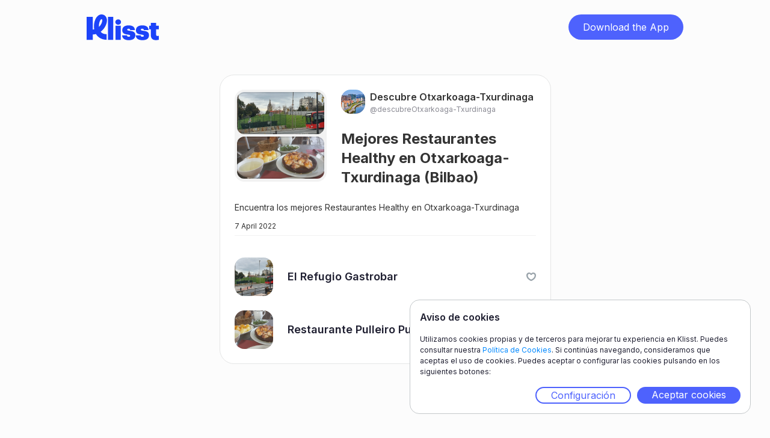

--- FILE ---
content_type: text/html;charset=UTF-8
request_url: https://www.klisst.com/k/0cb3c536-867f-482b-9789-de1b3894d6b4
body_size: 4259
content:
<!DOCTYPE HTML>
<html lang="es">
<head>
    
    <title>Mejores Restaurantes Healthy en Otxarkoaga-Txurdinaga (Bilbao)</title>
    <meta http-equiv="Content-Type" content="text/html; charset=UTF-8"/>
    <meta name="viewport" content="width=device-width, initial-scale=1"/>
    <meta name="apple-itunes-app" content="app-id=1534913175, app-argument=https://www.klisst.com/k/0cb3c536-867f-482b-9789-de1b3894d6b4"/>

    
        
        <!-- Twitter -->
        <meta name="twitter:card" content="summary_large_image"/>
        <meta name="twitter:description" content="Encuentra los mejores Restaurantes Healthy en Otxarkoaga-Txurdinaga"/>
        <meta name="twitter:title" content="Mejores Restaurantes Healthy en Otxarkoaga-Txurdinaga (Bilbao)"/>
        <meta name="twitter:image"/>
    
        
        <!-- Opengraph -->
        <meta property="og:title" content="Mejores Restaurantes Healthy en Otxarkoaga-Txurdinaga (Bilbao)"/>
        <meta property="og:type" content="website"/>
        <meta property="og:description" content="Encuentra los mejores Restaurantes Healthy en Otxarkoaga-Txurdinaga"/>
        <meta property="og:site_name" content="Klisst"/>
        <meta property="og:url" content="https://www.klisst.com/k/0cb3c536-867f-482b-9789-de1b3894d6b4"/>
        <meta property="og:image:alt" content="Encuentra los mejores Restaurantes Healthy en Otxarkoaga-Txurdinaga"/>

        <meta property="og:image"/>
        <meta property="og:image:secure_url"/>
        <meta property="og:image:width" content="1200"/>
        <meta property="og:image:height" content="630"/>
    
        
        <!-- Whatsapp -->
        <meta property="og:image"/>
        <meta property="og:image:secure_url"/>
        <meta property="og:image:type" content="image/png"/>
        <meta property="og:image:width" content="300"/>
        <meta property="og:image:height" content="300"/>
    
        
        <!-- Google -->
        <meta name="description" content="Encuentra los mejores Restaurantes Healthy en Otxarkoaga-Txurdinaga"/>
    
    

    <link href="/css/normalize.css" rel="stylesheet" type="text/css"/>
    <link href="/css/components.css" rel="stylesheet" type="text/css"/>
    <link href="/css/klisst-webview.css?v=1" rel="stylesheet"
          type="text/css"/>

    <!-- Fonts loading !-->
    <script src="https://ajax.googleapis.com/ajax/libs/webfont/1.6.26/webfont.js"></script>
    <script>WebFont.load({google: {families: ["Inter:regular,500,600,700,800,900"]}});</script>
    <!--[if lt IE 9]>
    <script src="https://cdnjs.cloudflare.com/ajax/libs/html5shiv/3.7.3/html5shiv.min.js"></script><![endif]-->
    <link href="/img/favicon.png" rel="shortcut icon" type="image/x-icon"/>
    <link href="/img/webclip.png" rel="apple-touch-icon"/>
<!-- Ad Sense !-->
<script async="async" src="https://pagead2.googlesyndication.com/pagead/js/adsbygoogle.js?client=ca-pub-4303001996402572"
            crossorigin="anonymous">
    </script>
<link rel="canonical" href="https://www.klisst.com/k/0cb3c536-867f-482b-9789-de1b3894d6b4"/>
</head>

<body class="body preload">
<div class="navbar">
    <div class="container w-container">
        <div class="navbar-content">
            <div class="logo-wrap">
                <a href="#" class="logo w-inline-block">
                    <img src="/img/Logo-L.svg" loading="lazy" alt="" class="image"/>
                </a>
            </div>
            <div class="wrap-button-app-menu">
                <a href="https://getklisst.page.link/?apn=com.klisst&amp;ibi=com.klisst.klisst&amp;isi=1534913175&amp;ofl=https://www.klisst.com/unsupported/device&amp;link=https://www.klisst.com/k/0cb3c536-867f-482b-9789-de1b3894d6b4"
                   onclick="trackClickedDownload('download_button')"
                   class="button-download-app-header w-button">Download the App</a>
            </div>
        </div>
    </div>
</div>
<div class="section">
    <div class="container w-container">
        <section class="card-wrap">
    <div class="card">
        <div class="head-card">
            

    

    
    <div class="grid-photos" onclick="openModal('list_image')">
        <div class="grid-photo-large border-img">
            <img src="https://static.klisst.com/aa1f1721-58c7-4d1c-9d1d-754b5feef38d.jpeg"
                 loading="lazy"
                 alt="imagen superior del avatar de la lista"
                 class="image-3"/>
            <div class="border-decoration-img"></div>
        </div>
        <div class="grid-photo-large border-img">
            <img src="https://static.klisst.com/ab8a574e-a01d-4092-8df0-d51902f7927e.jpeg"
                 loading="lazy"
                 alt="imagen inferior del avatar de la lista"
                 class="image-3"/>
            <div class="border-decoration-img"></div>
        </div>

        
    

    

    



    </div>

    

            <div class="div-block-12">
                <a class="author-link"
   href="https://www.klisst.com/descubreOtxarkoaga-Txurdinaga"
   title="Ver el perfil de Descubre Otxarkoaga-Txurdinaga">

    <div class="author">
        <div class="author-image">
            <img src="https://static.klisst.com/1ebd8ccb-a59f-4fc5-b4fa-d635b7caafc0.jpeg" loading="lazy" alt=""
                 style="background-color: null;"/>
        </div>
        <div>
            <div>
                <p class="body-l">Descubre Otxarkoaga-Txurdinaga</p>
            </div>
            <div class="name-perfil">
                <p class="body-s name-perfil">@descubreOtxarkoaga-Txurdinaga</p>
            </div>
        </div>
    </div>
</a>
                <div class="grid-title">
                    <h1 class="l up-to-lines-3">Mejores Restaurantes Healthy en Otxarkoaga-Txurdinaga (Bilbao)</h1>
                </div>
            </div>
        </div>
        <div class="body-card">
            <div class="grid-title-mobile">
                <h1 class="l up-to-lines-3">Mejores Restaurantes Healthy en Otxarkoaga-Txurdinaga (Bilbao)</h1>
            </div>
            <div class="body-card-text">
                <p class="body-xs"><span>Encuentra los mejores Restaurantes Healthy en Otxarkoaga-Txurdinaga</span>
                    
                        
                    
                </p>
            </div>
        </div>
        <div class="div-block-7">
            <div class="separador-superior">
                <div class="div-block-26">
                    <p class="body-xxs">7 April 2022</p>
                </div>
                
    

    

    


            </div>
            

            

        </div>

        
            

            <ul class="list-simple">
                
                    <li class="list-item-simple">
                        <a href="https://www.klisst.com/k/0cb3c536-867f-482b-9789-de1b3894d6b4/i/37133" class="link-block-2 w-inline-block" style="flex: 1;">
                            <div class="list-image">
                                
                                    
                                    <img
                                        src="https://static.klisst.com/aa1f1721-58c7-4d1c-9d1d-754b5feef38d.jpeg" loading="lazy"
                                        alt="El Refugio Gastrobar" class="item-in-list-image"
                                    >
                                
                                
                            </div>
                            <div class="list-title">
                                <h2 class="body-m-bold up-to-lines-2">El Refugio Gastrobar</h2>
                            </div>
                        </a>
                        
    <div class="list-like-section"
         id="like-section-item-37133"
         data-klisst-publicId="0cb3c536-867f-482b-9789-de1b3894d6b4"
         data-klisst-title="Mejores Restaurantes Healthy en Otxarkoaga-Txurdinaga (Bilbao)"
         data-item-id="37133"
         data-item-title="El Refugio Gastrobar"
         data-item-author-id="6206"
         data-item-author-username="descubreOtxarkoaga-Txurdinaga"
         onclick="toggleLikeItem(
                 { publicId: this.getAttribute('data-klisst-publicId'), title: this.getAttribute('data-klisst-title')},
                 {
                     id: this.getAttribute('data-item-id'), title: this.getAttribute('data-item-title'),
                     author: { id: this.getAttribute('data-item-author-id'), username: this.getAttribute('data-item-author-username')}
                 },
                 'light')"
    >
        <div id="like-count-item-37133"
             class="body-s color-light-gray"></div>
        <div class="list-like-image-container">
            <img class="list-like-image" src="/img/heart-light.svg"
                 id="like-image-item-empty-37133"
                 loading="lazy"
                 alt="empty-heart"/>
            <img class="list-like-image heart-hidden" src="/img/heart-red.svg"
                 id="like-image-item-full-37133"
                 loading="lazy"
                 alt="full-heart"/>
        </div>
    </div>

                    </li>
                
                    <li class="list-item-simple">
                        <a href="https://www.klisst.com/k/0cb3c536-867f-482b-9789-de1b3894d6b4/i/37132" class="link-block-2 w-inline-block" style="flex: 1;">
                            <div class="list-image">
                                
                                    
                                    <img
                                        src="https://static.klisst.com/ab8a574e-a01d-4092-8df0-d51902f7927e.jpeg" loading="lazy"
                                        alt="Restaurante Pulleiro Pulperia" class="item-in-list-image"
                                    >
                                
                                
                            </div>
                            <div class="list-title">
                                <h2 class="body-m-bold up-to-lines-2">Restaurante Pulleiro Pulperia</h2>
                            </div>
                        </a>
                        
    <div class="list-like-section"
         id="like-section-item-37132"
         data-klisst-publicId="0cb3c536-867f-482b-9789-de1b3894d6b4"
         data-klisst-title="Mejores Restaurantes Healthy en Otxarkoaga-Txurdinaga (Bilbao)"
         data-item-id="37132"
         data-item-title="Restaurante Pulleiro Pulperia"
         data-item-author-id="6206"
         data-item-author-username="descubreOtxarkoaga-Txurdinaga"
         onclick="toggleLikeItem(
                 { publicId: this.getAttribute('data-klisst-publicId'), title: this.getAttribute('data-klisst-title')},
                 {
                     id: this.getAttribute('data-item-id'), title: this.getAttribute('data-item-title'),
                     author: { id: this.getAttribute('data-item-author-id'), username: this.getAttribute('data-item-author-username')}
                 },
                 'light')"
    >
        <div id="like-count-item-37132"
             class="body-s color-light-gray"></div>
        <div class="list-like-image-container">
            <img class="list-like-image" src="/img/heart-light.svg"
                 id="like-image-item-empty-37132"
                 loading="lazy"
                 alt="empty-heart"/>
            <img class="list-like-image heart-hidden" src="/img/heart-red.svg"
                 id="like-image-item-full-37132"
                 loading="lazy"
                 alt="full-heart"/>
        </div>
    </div>

                    </li>
                
            </ul>
        
    </div>
</section>
    </div>

    
    <div id="download_app_modal" class="wrap-modal" style="display: none">
        <div class="modal-2" style="background-image: url(/img/download-modal-back-img.png);">
            <div class="wrapper-text-modal">
                <div class="title-modal"><h2 class="l title-modal"><span class="text-span-4">Guarda</span> lo que
                    quieras, <span class="text-span-4">crea</span> listas y <span class="text-span-4">compártelas</span>
                    con tus amigos.</h2>
                </div>
                <div class="text-modal-2">
                    <p class="body-s-2">Descárgate Klisst en un instante y empieza a guardar y compartir tus listas.</p>
                </div>
            </div>

            

    <div class="wrapper-bnt-app-modal">
        <a href="https://getklisst.page.link/?apn=com.klisst&amp;ibi=com.klisst.klisst&amp;isi=1534913175&amp;ofl=https://www.klisst.com/unsupported/device&amp;link=https://www.klisst.com/k/0cb3c536-867f-482b-9789-de1b3894d6b4"
           onclick="trackClickedModalDownload('download_button')"
           class="button-dowload-app w-button">Descarga la App</a>
    </div>

    <div class="logos-app">
        <a href="#"
           data-android="https://apps.apple.com/us/app/klisst/id1534913175"
           data-ios="https://getklisst.page.link/?ibi=com.klisst.klisst&amp;isi=1534913175&amp;link=https://www.klisst.com/k/0cb3c536-867f-482b-9789-de1b3894d6b4"
           data-unknown="https://apps.apple.com/us/app/klisst/id1534913175"
           onclick="redirectToDownloadByPlatform(this.getAttribute('data-ios'), this.getAttribute('data-android'), this.getAttribute('data-unknown'), klisstConstants.reporting.appleStore)"
           class="w-inline-block">
            <img src="/img/Download_on_the_App_Store_Badge_ES_RGB_blk_100217-1.svg"
                 loading="lazy" alt=""
                 class="img-app-store"/>
        </a>
        <a href="#"
           data-android="https://getklisst.page.link/?apn=com.klisst&amp;link=https://www.klisst.com/k/0cb3c536-867f-482b-9789-de1b3894d6b4"
           data-ios="https://play.google.com/store/apps/details?id=com.klisst"
           data-unknown="https://play.google.com/store/apps/details?id=com.klisst"
           onclick="redirectToDownloadByPlatform(this.getAttribute('data-ios'), this.getAttribute('data-android'), this.getAttribute('data-unknown'), klisstConstants.reporting.playStore)"
           class="link-block w-inline-block">
            <img src="/img/g10.svg" loading="lazy" alt=""/>
        </a>
    </div>

    <img src="/img/Close.svg"
         loading="lazy" alt="" onclick="closeModal()" class="modal-close"/>

        </div>
        <div class="bg-modal" onclick="closeModal()"></div>
    </div>


    <div id="download_app_modal_explore" class="wrap-modal" style="display: none">
        <div class="modal-2" style="background-image: url(/img/download-modal-explore-back-img.png);">
            <div class="wrapper-text-modal">
                <div><h2 class="l title-modal-2"><span class="text-span-4">Descárgate</span> klisst y
                    <span class="text-span-4">descubre</span> mucho más <span class="text-span-4">contenido</span>
                    para tí.</h2>
                </div>
                <div class="text-modal-2">
                    <p class="body-s-2">Sigue los favoritos de tus amigos y no te pierdas ninguna novedad.</p>
                </div>
            </div>

            

    <div class="wrapper-bnt-app-modal">
        <a href="https://getklisst.page.link/?apn=com.klisst&amp;ibi=com.klisst.klisst&amp;isi=1534913175&amp;ofl=https://www.klisst.com/unsupported/device&amp;link=https://www.klisst.com/k/0cb3c536-867f-482b-9789-de1b3894d6b4"
           onclick="trackClickedModalDownload('download_button')"
           class="button-dowload-app w-button">Descarga la App</a>
    </div>

    <div class="logos-app">
        <a href="#"
           data-android="https://apps.apple.com/us/app/klisst/id1534913175"
           data-ios="https://getklisst.page.link/?ibi=com.klisst.klisst&amp;isi=1534913175&amp;link=https://www.klisst.com/k/0cb3c536-867f-482b-9789-de1b3894d6b4"
           data-unknown="https://apps.apple.com/us/app/klisst/id1534913175"
           onclick="redirectToDownloadByPlatform(this.getAttribute('data-ios'), this.getAttribute('data-android'), this.getAttribute('data-unknown'), klisstConstants.reporting.appleStore)"
           class="w-inline-block">
            <img src="/img/Download_on_the_App_Store_Badge_ES_RGB_blk_100217-1.svg"
                 loading="lazy" alt=""
                 class="img-app-store"/>
        </a>
        <a href="#"
           data-android="https://getklisst.page.link/?apn=com.klisst&amp;link=https://www.klisst.com/k/0cb3c536-867f-482b-9789-de1b3894d6b4"
           data-ios="https://play.google.com/store/apps/details?id=com.klisst"
           data-unknown="https://play.google.com/store/apps/details?id=com.klisst"
           onclick="redirectToDownloadByPlatform(this.getAttribute('data-ios'), this.getAttribute('data-android'), this.getAttribute('data-unknown'), klisstConstants.reporting.playStore)"
           class="link-block w-inline-block">
            <img src="/img/g10.svg" loading="lazy" alt=""/>
        </a>
    </div>

    <img src="/img/Close.svg"
         loading="lazy" alt="" onclick="closeModal()" class="modal-close"/>

        </div>
        <div class="bg-modal" onclick="closeModal()"></div>
    </div>



</div>

<section id="cookie_banner" class="cookie_container cookie_banner_container" style="display: none">
    <header>
        <h2 class="cookie-banner-title">Aviso de cookies</h2>
    </header>
    <p class="cookie-banner-text">
        Utilizamos cookies propias y de terceros para mejorar tu experiencia en Klisst. Puedes consultar nuestra <a
        href="https://get.klisst.com/politica-cookies" target="_blank">Política de Cookies</a>. Si continúas navegando, consideramos que aceptas el uso de
        cookies. Puedes aceptar o configurar las cookies pulsando en los siguientes botones:
    </p>
    <div class="cookie_banner_actions">
        <a class="button cookie_configuration" onclick="openCookieConfig()" href="#">Configuración</a>
        <a class="button cookie_accept" onclick="acceptAllCookies()" href="#">Aceptar cookies</a>
    </div>
</section>
<section id="cookie_config" class="cookie_container cookie_config_container" style="display: none">
    <header class="cookie_config_navbar">
        <h2 class="cookie-banner-title"> Aviso de cookies</h2>
        <a href="#" onclick="closeCookieConfig()" class="cookie_config_close cookie-banner-title"><img
            src="/img/Close.svg" alt="cerrar"/></a>
    </header>
    <p>Este sitio web utiliza únicamente las cookies indicadas en los siguientes apartados:</p>
    <ul class="cookie_type_list">
        <li class="cookie_type_item">
            <input id="cookies_for_analytics" type="checkbox" value="analytics" checked="checked"/><label
            for="cookies_for_analytics">Cookies analíticas</label>
        </li>
    </ul>
    <p>
        Si necesitas más información, puedes consultar nuestra <a href="https://get.klisst.com/politica-cookies" target="_blank">Política de Cookies</a>.
    </p>
    <p>
        Puedes aceptar o rechazar la instalación las cookies quitando el check de cada tipo de cookie y aceptando la
        configuración.
    </p>
    <div class="cookie_banner_actions">
        <a class="button cookie_accept" onclick="saveCookieConfig()" href="#">Guardar configuración</a>
    </div>
</section>
<script src="https://d3e54v103j8qbb.cloudfront.net/js/jquery-3.5.1.min.dc5e7f18c8.js?site=60ddc94a454d46725a183119"
        integrity="sha256-9/aliU8dGd2tb6OSsuzixeV4y/faTqgFtohetphbbj0=" crossorigin="anonymous"></script>
<script src='https://ajax.googleapis.com/ajax/libs/jqueryui/1.12.1/jquery-ui.min.js'></script>
<script src="https://www.googletagmanager.com/gtag/js?id= G-E4LDTW23XX"></script>
<script src="/js/klisst-webview.js"></script>
<!--[if lte IE 9]>

<script src="https://cdnjs.cloudflare.com/ajax/libs/placeholders/3.0.2/placeholders.min.js"></script><![endif]-->
<script>
    const klisstConfig = {
        amplitudeAPIKey: "923333475ce5b79fdaa96c7566f2861f",
        googleAnalyticsAPIKey: "G-E4LDTW23XX"
    };
</script>
<script src="/js/klisst.js"></script>

<script>
    setTrackingPageType('list');

    track("list_opened", {
        list_name: "Mejores Restaurantes Healthy en Otxarkoaga-Txurdinaga (Bilbao)",
        list_id: "0cb3c536-867f-482b-9789-de1b3894d6b4",
        list_type: "public_list",
        owner_ID: 6206,
        user_name: "descubreOtxarkoaga-Txurdinaga",
        source: getTrackingSource(),
    });

    if (false) {
        track("item_recirculation_open", {
            list_name: "Mejores Restaurantes Healthy en Otxarkoaga-Txurdinaga (Bilbao)",
            list_id: "0cb3c536-867f-482b-9789-de1b3894d6b4",
            list_type: "public_list",
            item_source: null,
            list_source: null,
        });
    }
</script>

</body>

</html>


--- FILE ---
content_type: text/html; charset=utf-8
request_url: https://www.google.com/recaptcha/api2/aframe
body_size: 267
content:
<!DOCTYPE HTML><html><head><meta http-equiv="content-type" content="text/html; charset=UTF-8"></head><body><script nonce="7YBgcKb3MX5FnggY--y0wg">/** Anti-fraud and anti-abuse applications only. See google.com/recaptcha */ try{var clients={'sodar':'https://pagead2.googlesyndication.com/pagead/sodar?'};window.addEventListener("message",function(a){try{if(a.source===window.parent){var b=JSON.parse(a.data);var c=clients[b['id']];if(c){var d=document.createElement('img');d.src=c+b['params']+'&rc='+(localStorage.getItem("rc::a")?sessionStorage.getItem("rc::b"):"");window.document.body.appendChild(d);sessionStorage.setItem("rc::e",parseInt(sessionStorage.getItem("rc::e")||0)+1);localStorage.setItem("rc::h",'1769106073548');}}}catch(b){}});window.parent.postMessage("_grecaptcha_ready", "*");}catch(b){}</script></body></html>